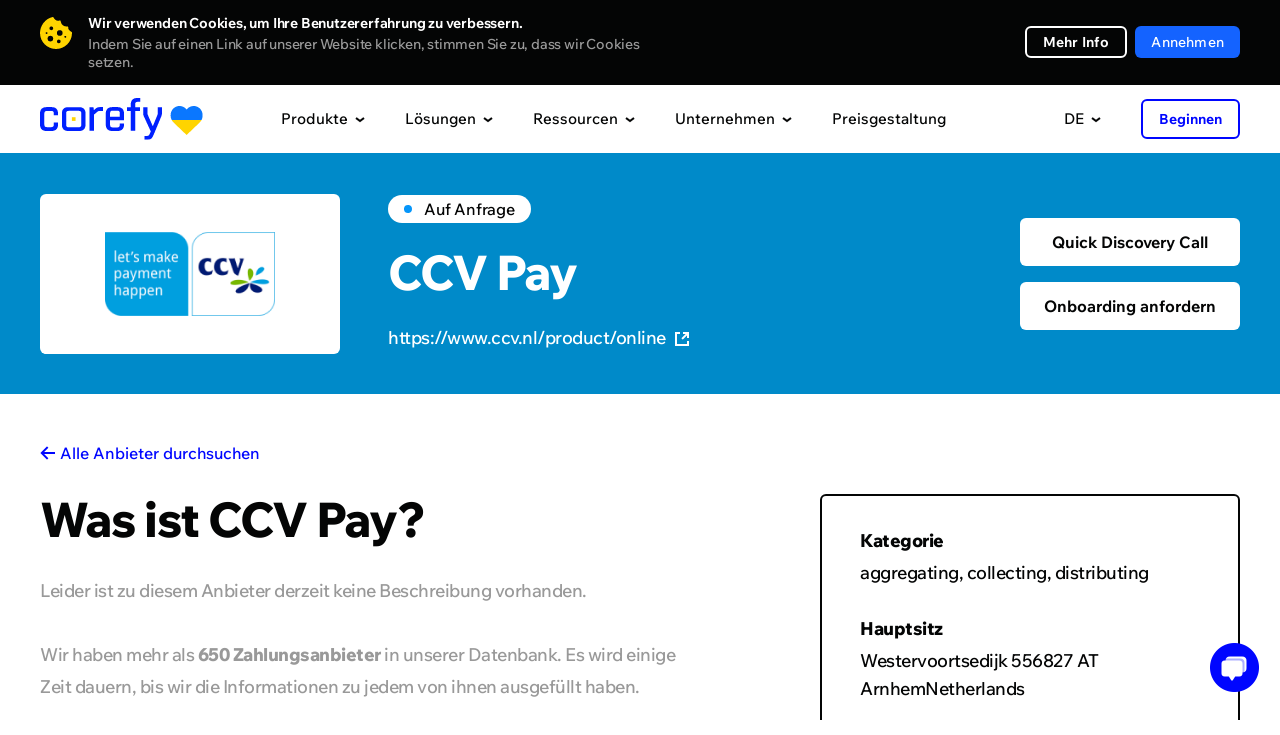

--- FILE ---
content_type: text/css
request_url: https://corefy.com/build/integrations_details_styles.bff1c495.css
body_size: 2520
content:
.provider-header.animate-block{opacity:0;-webkit-transform:translateY(75px);transform:translateY(75px)}.provider-header.animate-block.animated{-webkit-transition:.75s;transition:.75s}.provider-header.animated{opacity:1;-webkit-transform:translateY(0);transform:translateY(0)}.provider-header{padding:40px 0;margin-bottom:46px}.provider-header:before{content:"";display:block;height:1px}.provider-header .container{display:-webkit-flex;display:-ms-flex;display:flex;justify-content:space-between}.provider-header__info{-ms-align-items:flex-start;align-items:flex-start}.provider-header__info,.provider-header__logo{display:-webkit-flex;display:-ms-flex;display:flex}.provider-header__logo{justify-content:center;-ms-align-items:center;align-items:center;width:300px;height:160px;border-radius:6px;background-color:#fff}.provider-header__logo img{display:block;max-width:80%;max-height:80%}.provider-header__info-content{margin-left:48px}.provider-header__status{display:-webkit-inline-flex;display:-ms-inline-flex;display:inline-flex;-ms-align-items:center;align-items:center;height:28px;background-color:#fff;border-radius:50px;padding:0 16px;font-size:16px;line-height:20px;letter-spacing:-.2px;margin-bottom:25px}.provider-header__status:before{content:"";display:block;width:8px;height:8px;border-radius:50%;margin-right:12px}.provider-header__status.on-request-status:before{background-color:#0596fa}.provider-header__status.ready-integration-status:before{background-color:#00ca50}.provider-header .caption{max-width:480px;color:#fff;margin-bottom:28px}.provider-header__buttons{-webkit-flex-direction:column;-ms-flex-direction:column;flex-direction:column}.provider-header__buttons,.provider-header__buttons a{display:-webkit-flex;display:-ms-flex;display:flex;justify-content:center}.provider-header__buttons a{-ms-align-items:center;align-items:center;height:48px;padding:0 24px;background-color:#fff;border-radius:6px;font-family:Bold;line-height:20px;color:#040505;margin-bottom:16px;-webkit-transition:.4s;transition:.4s}.provider-header__buttons a:last-child{margin-bottom:0}@media screen and (min-width:1000px){.provider-header__buttons a:hover{background-color:hsla(0,0%,100%,.8)}}@media screen and (max-width:1250px){.provider-header .container{display:block}.provider-header__info-content{margin-left:40px}.provider-header__buttons{position:static;margin-top:40px}.provider-header__buttons a{margin-bottom:15px}.provider-header__buttons a:last-child{margin-bottom:0}}@media screen and (max-width:760px){.provider-header{padding:20px 0 24px;margin-bottom:32px}.provider-header__info{display:block}.provider-header__logo{width:100%;height:178px;margin-bottom:22px}.provider-header__logo img{max-width:90%}.provider-header__info-content{margin:0}.provider-header__status{font-size:14px;line-height:20px;letter-spacing:-.2px;margin-bottom:16px}.provider-header .caption{margin-bottom:16px}.provider-header__buttons{margin-top:30px}.provider-header__buttons a{font-size:14px;line-height:20px;letter-spacing:-.2px;margin-bottom:8px}}.provider-content.animate-block .container{opacity:0;-webkit-transform:translateY(75px);transform:translateY(75px)}.provider-content.animate-block.animated .container{-webkit-transition:.75s;transition:.75s;transition-delay:.2s}.delay.animated{transition-delay:.2s}.provider-content.animated .container{opacity:1;-webkit-transform:translateY(0);transform:translateY(0)}.provider-content{margin-bottom:211px}.provider-content .container{display:-webkit-flex;display:-ms-flex;display:flex;justify-content:space-between;-ms-align-items:flex-start;align-items:flex-start}.provider-content__left{width:660px}.provider-content__left .caption{margin:29px 0 32px}.provider-content__text-description{line-height:32px}.provider-content__text-description.gray{color:#999}.provider-content__text-description p+p{margin-top:32px}.provider-content__text-description em{color:#040505}.provider-content__text-description strong{font-family:ExtraBold}.provider-content__right{width:420px;padding:31px 38px 30px;margin-top:54px;border:2px solid #040505;border-radius:6px}.provider-content__info-block,.provider-content__info-item{margin-bottom:28px}.provider-content__info-item:last-child{margin:0}.provider-content__info-title{font-family:ExtraBold;margin-bottom:4px}.provider-content__info-description img{display:inline-block;position:relative;top:1px;width:16px;height:16px;border-radius:50%;object-fit:cover;margin-right:6px}.provider-content__info-item .socials-list__list{margin:7px 0 5px}.provider-content__supported-list{padding-top:4px}.provider-content__supported-list li{display:-webkit-flex;display:-ms-flex;display:flex;justify-content:space-between;padding-left:25px;margin-bottom:8px;background-position:0 8px;background-image:url("[data-uri]")}.provider-content__supported-list strong{font-family:ExtraBold}@media screen and (max-width:1250px){.provider-content{margin-bottom:135px}.provider-content .container{display:block}.provider-content__right{width:100%}.provider-content__info{display:-webkit-flex;display:-ms-flex;display:flex;justify-content:space-between}.provider-content__info-block{width:270px;margin-bottom:0}.provider-content__info-block .provider-content__info-item{width:100%}.provider-content__info-item{width:320px}.provider-content__info-title{margin-bottom:7px}}@media screen and (max-width:760px){.provider-content{margin-bottom:64px}.provider-content__left{width:auto}.provider-content__left .link_arrow-left{font-size:16px;line-height:20px}.provider-content__left .caption{margin:24px 0}.provider-content__text-description p+p{margin-top:25px}.provider-content__right{padding:19px 23px 17px;margin-top:45px}.provider-content__info{display:block}.provider-content__info-item{width:auto;margin-bottom:16px}.provider-content__info-title{font-size:16px;line-height:28px;letter-spacing:-.2px;margin-bottom:0}.provider-content__info-description{font-size:16px;line-height:26px;letter-spacing:-.2px}.provider-content__info-description img{top:2px}.provider-content__info-item .socials-list__list{margin:10px 0 0}.provider-content__info-block{margin-bottom:18px}.provider-content__supported-list{padding-top:8px}.provider-content__supported-list li{font-size:16px;line-height:26px;letter-spacing:-.2px;background-position:0 6px}.provider-content__supported-list li strong{font-size:16px;line-height:26px}}.block-hidden-text__content{display:-webkit-box;display:box;-webkit-box-orient:vertical;box-orient:vertical;text-overflow:ellipsis;overflow:hidden}.block-hidden-text__content p{display:none}.block-hidden-text__content p:first-child,.block-hidden-text__content p:nth-child(2){display:block}.block-hidden-text.visible .block-hidden-text__content p,.block-hidden-text__content.visible,.block-hidden-text__content.visible p{display:block!important}.block-hidden-text__button{display:table;padding-bottom:3px;margin-top:32px;line-height:20px;color:#0006ff;border-bottom:2px dotted #0006ff;cursor:pointer;-webkit-transition:.4s;transition:.4s}.block-hidden-text__button.hidden{display:none}@media screen and (min-width:1000px){.block-hidden-text__button:hover{color:#006;border-color:transparent}}@media screen and (max-width:1250px){.dark-bg .block-hidden-text__button{color:#1463ff;border-color:#1463ff}}@media screen and (max-width:760px){.block-hidden-text.visible .block-hidden-text__content{display:block}.block-hidden-text__content p:nth-child(2){display:none}.block-hidden-text.visible .block-hidden-text__content p{display:block!important}.block-hidden-text__button{margin-top:10px}}.socials-list{font-size:14px;line-height:28px;letter-spacing:-.2px}.socials-list,.socials-list__list{display:-webkit-flex;display:-ms-flex;display:flex;-ms-align-items:center;align-items:center}.socials-list__list{margin-left:16px}.socials-list__list li+li{margin-left:4px}.socials-list__list a{display:-webkit-flex;display:-ms-flex;display:flex;justify-content:center;-ms-align-items:center;align-items:center;width:40px;height:40px;border-radius:6px;background-color:#f5f5f5}.socials-list__list a svg{display:block}.socials-list__list a svg path{-webkit-transition:.4s;transition:.4s}@media screen and (min-width:1000px){.socials-list__list a:hover svg path{fill:#fff}.facebook-icon:hover{background-color:#395792!important}.twitter-icon:hover{background-color:#289ee9!important}.github-icon:hover{background-color:#323131!important}.youtube-icon:hover{background-color:#f60016!important}.medium-icon:hover{background-color:#12100e!important}.linked-in-icon:hover{background-color:#0073b0!important}.instagram-icon:hover{background-color:#de326c!important}}@media screen and (max-width:760px){.socials-list__list li+li{margin-left:4px}}.provider-logotypes-blocks-container{padding-bottom:40px}@media screen and (max-width:1250px){.provider-logotypes-blocks-container{margin-bottom:-35px}}@media screen and (max-width:760px){.provider-logotypes-blocks-container{margin-bottom:40px}}.logotypes-block{margin-bottom:162px}.logotypes-block .caption{margin-bottom:70px}.logotypes-block__list{display:-webkit-flex;display:-ms-flex;display:flex;-webkit-flex-wrap:wrap;-ms-flex-wrap:wrap;flex-wrap:wrap;margin:0 0 -72px -5px}.logotypes-block__item{width:311px;padding-right:20px;margin-bottom:72px;line-height:0}.logotypes-block__item:nth-child(4n+4){width:270px}.logotypes-block__item a{display:-webkit-inline-flex;display:-ms-inline-flex;display:inline-flex;-ms-align-items:center;align-items:center}.logotypes-block__item img{object-fit:contain;display:block;width:80px;min-width:80px;height:80px;border-radius:50%;margin-right:13px;-webkit-transition:.4s;transition:.4s}.logotypes-block__item-title{font-size:16px;line-height:24px;color:#0006ff;margin:-4px 0 1px;-webkit-transition:.4s;transition:.4s}.logotypes-block__item-description{font-size:14px;line-height:15px;letter-spacing:-.2px;color:#999;width:100%}@media screen and (min-width:1000px){.logotypes-block__item a:hover img{opacity:.7}.logotypes-block__item a:hover .logotypes-block__item-title{color:#040505}}@media screen and (max-width:1250px){.logotypes-block{margin-bottom:120px}.logotypes-block__list{margin-bottom:-50px}.logotypes-block__item,.logotypes-block__item:nth-child(4n+4){width:50%;margin-bottom:50px}}@media screen and (max-width:760px){.logotypes-block{margin-bottom:64px}.logotypes-block:last-child{margin-bottom:0}.logotypes-block .caption{margin-bottom:32px}.logotypes-block__list{justify-content:space-between;margin-bottom:-24px}.logotypes-block__item{width:160px!important;padding:0;margin-bottom:24px!important}.logotypes-block__item a{display:block}.logotypes-block__item img{width:64px;height:64px;min-width:64px;margin:0 0 8px}.logotypes-block__item-info{padding-left:4px}.logotypes-block__item-title{margin:0}.logotypes-block__item-description{font-size:14px;line-height:20px;letter-spacing:-.2px}}.trigger-block{position:relative;justify-content:space-between;width:1200px;padding:38px 40px 38px 0;margin:0 auto 168px;border-radius:6px;background-color:#f0f0f0}.trigger-block,.trigger-block__side{display:-webkit-flex;display:-ms-flex;display:flex;-ms-align-items:center;align-items:center}.trigger-block__icon{display:-webkit-flex;display:-ms-flex;display:flex;justify-content:center;width:128px;min-width:128px;padding-left:17px}.trigger-block__icon img{display:block;max-width:90%}.trigger-block__description .caption{margin-bottom:4px}@media screen and (max-width:1250px){.trigger-block{display:block;width:700px;margin-bottom:120px;padding-top:150px}.trigger-block__icon{position:absolute;top:27px;left:0;bottom:38px;height:100px}.trigger-block__description{padding-left:40px;margin-bottom:30px}.trigger-block .button{display:-webkit-inline-flex;display:-ms-inline-flex;display:inline-flex;margin:0 0 0 40px}}@media screen and (max-width:760px){.trigger-block{display:-webkit-flex;display:-ms-flex;display:flex;-webkit-flex-direction:column;-ms-flex-direction:column;flex-direction:column;justify-content:center;width:auto;padding:150px 0 32px;margin:0 20px 92px}.trigger-block__icon{position:absolute;top:27px;left:0;right:0;bottom:auto;width:auto;height:104px;padding:0}.trigger-block_found .trigger-block__icon{width:100%;padding:0}.trigger-block__description{padding:0 18px;margin:0 0 24px;text-align:center}.trigger-block__description .caption{margin-bottom:16px}.trigger-block .button{width:calc(100% - 48px);margin:0}}.trigger-block_found .trigger-block__icon{width:128px;min-width:128px;padding:2px 0 0 20px}

--- FILE ---
content_type: image/svg+xml
request_url: https://static.openfintech.io/payment_methods/ideal/logo.svg
body_size: 319
content:
<svg xmlns="http://www.w3.org/2000/svg" width="157" height="136" fill-rule="evenodd"><path fill="#fff" d="M3.726 4.207v128.854h89.39l29.787-8.1 20.276-17.577 9.918-27.647V47.794L138.264 22.13l-25.87-14.572-24.926-2.09z"/><path d="M6.37 6.37v122.727h74.564c45.026 0 69.52-20.974 69.52-61.52 0-41.668-26.55-61.207-69.52-61.207H6.37zM80.935 0c66.03 0 75.9 42.342 75.9 67.576 0 43.782-26.95 67.893-75.9 67.893H0V0h80.935zM16.642 119.34h23.87V76.847h-23.87zm26.733-63.88c0 8.194-6.64 14.837-14.834 14.837A14.84 14.84 0 0 1 13.705 55.46c0-8.188 6.646-14.834 14.836-14.834A14.84 14.84 0 0 1 43.375 55.46" fill="#0a0b09"/><path d="M52.373 48.55v13.848h4.25c2.945 0 5.665-.85 5.665-7.033 0-6.04-3.027-6.815-5.665-6.815h-4.25zm70.906-6.888h6.876v20.736h10.19c-2.794-37.626-32.394-45.755-59.29-45.755H52.38v25.033h4.245c7.74 0 12.547 5.248 12.547 13.69 0 8.71-4.693 13.908-12.547 13.908H52.38v50.09h28.676c43.73 0 58.947-20.307 59.484-50.09h-17.26V41.66zm-19.157 15.407h4.974l-2.275-7.806h-.413l-2.287 7.806zM93.392 69.28l8.326-27.62h9.782l8.324 27.62h-7.158l-1.56-5.343h-8.994l-1.565 5.343h-7.156zM90.1 62.397v6.875h-17v-27.6h16.46v6.873h-9.584v3.2h9.064v6.87h-9.064v3.783H90.1z" fill="#d50172"/></svg>